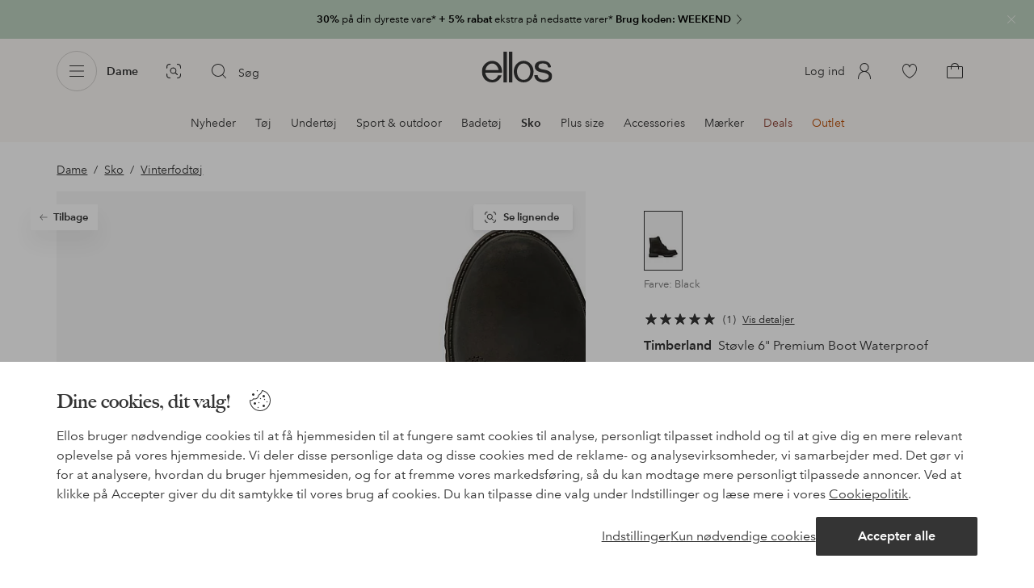

--- FILE ---
content_type: application/javascript; charset=UTF-8
request_url: https://www.ellos.dk/_nuxt/b79cfb6.js
body_size: 6491
content:
(window.webpackJsonp=window.webpackJsonp||[]).push([[34,428,439,495],{1002:function(e,t,n){var content=n(1044);content.__esModule&&(content=content.default),"string"==typeof content&&(content=[[e.i,content,""]]),content.locals&&(e.exports=content.locals);(0,n(3).default)("17f8e18f",content,!0,{sourceMap:!1})},1004:function(e,t,n){"use strict";n.r(t);var r=n(0),component=Object(r.a)({},function(){return(0,this._self._c)("path",{attrs:{"fill-rule":"evenodd",d:"M12.75 16.875a.75.75 0 11-1.5 0 .75.75 0 011.5 0m-1.25-3.5v-7a.5.5 0 011 0v7a.5.5 0 01-1 0M12 21c-4.962 0-9-4.037-9-9s4.038-9 9-9 9 4.037 9 9-4.038 9-9 9m0-19C6.486 2 2 6.486 2 12s4.486 10 10 10 10-4.486 10-10S17.514 2 12 2"}})},[],!1,null,null,null);t.default=component.exports},1005:function(e,t,n){"use strict";n.r(t);var r=n(0),component=Object(r.a)({},function(){return(0,this._self._c)("path",{attrs:{"fill-rule":"evenodd",d:"M19.87 6.836l-10 11a.501.501 0 01-.74 0l-5-5.5a.5.5 0 11.74-.673l4.63 5.093 9.63-10.593a.5.5 0 11.74.673"}})},[],!1,null,null,null);t.default=component.exports},1023:function(e,t,n){"use strict";var r=n(9),l=n(1005),o=n(1004);const d={m:"m",l:"l",xl:"xl"},c=["xs","s","m","l"];var f={name:"InputField",components:{UiIcon:r.a,IconCheck:l.default,IconError:o.default},props:{alwaysCheck:{type:Boolean,default:!1},defaultValue:{type:String,default:""},description:{type:String},disabled:{type:Boolean,default:!1},errorMessage:{type:String},label:{type:String,required:!0},max:{type:Number},min:{type:Number},name:{type:String,required:!0},pattern:{type:String},required:{type:Boolean,default:!1},size:{type:String,default:d.m,validator:e=>-1!==Object.keys(d).map(e=>e.toLowerCase()).indexOf(e.toLowerCase())},step:{type:Number},type:{type:String,default:"text"},minlength:{type:Number},maxlength:{type:Number},iconSize:{type:String,default:"s",validator:e=>c.includes(e)}},computed:{classes(){const{autofilled:e,disabled:t,filled:n,focused:r,invalid:l,valid:o}=this,d={autofilled:e,disabled:t,filled:n,focused:r,invalid:l,valid:o};return d[`size-${this.size}`]=!0,d},descId(){return!!this.description&&`${this.id}-desc`},describedByIds(){const e=[];return this.description&&e.push(this.descId),this.invalid&&this.errorMessage&&e.push(this.errorId),!!e.length&&e.join(" ")},errorId(){return`${this.id}-error`},filled(){return this.validityState.badInput||this.value.trim().length>0},id(){return`${this.name}-${Date.now()}`},status(){return this.invalid?(this.iconStatus="icon-error","invalid"):this.valid?(this.iconStatus="icon-check","valid"):(this.iconStatus=null,null)}},data(){return{autofilled:!1,focused:!1,iconStatus:null,invalid:!1,valid:void 0,validityState:{badInput:!1,customError:!1,customMismatch:!1,patternMismatch:!1,rangeOverflow:!1,stepMismatch:!1,tooLong:!1,tooShort:!1,typeMismatch:!1,valid:!1,valueMissing:!1},value:this.defaultValue}},mounted(){this.updateValidity(),this.defaultValue&&!this.disabled&&this.checkValidity()},methods:{checkValidity(){this.$refs.input.checkValidity()&&(this.valid=!0,this.invalid=!1)},handleAutofill({animationName:e}){this.autofilled="autoFillStart"===e},handleBlur(){this.focused=!1,this.filled?this.checkValidity():this.valid=!1},handleFocus(){this.focused=!0},handleInvalid(){this.valid=!1,this.invalid=!0},reset(){this.value=this.defaultValue},updateValidity(){for(const e in this.$refs.input.validity)this.validityState[e]=this.$refs.input.validity[e]}},watch:{autofilled(e){this.$emit("autofill",e)},status(e){this.$emit("state",e)},validityState:{handler(e){this.$emit("validityState",e)},deep:!0},value(e){(this.alwaysCheck||this.invalid||this.autofilled)&&this.checkValidity(),""===e.trim()&&(this.valid=!1,this.invalid=!1),this.$emit("input",e)}}},h=(n(1043),n(0)),component=Object(h.a)(f,function(){var e=this,t=e._self._c;return t("span",{staticClass:"input-field",class:e.classes},[t("span",{staticClass:"input-field-main"},[e.$slots.icon?t("ui-icon",{attrs:{size:e.iconSize,name:"start"}},[e._t("icon")],2):e._e(),e._v(" "),t("span",{staticClass:"input-field-content"},[t("label",{staticClass:"input-field-label",attrs:{for:e.id}},[e._v(e._s(e.label))]),e._v(" "),"checkbox"===e.type?t("input",{directives:[{name:"model",rawName:"v-model",value:e.value,expression:"value"}],ref:"input",attrs:{id:e.id,name:e.name,disabled:e.disabled,required:e.required,"aria-required":e.required,"aria-invalid":e.invalid.toString(),"aria-describedby":e.describedByIds,pattern:e.pattern,max:e.max,min:e.min,step:e.step,maxlength:e.maxlength,minlength:e.minlength,type:"checkbox"},domProps:{checked:Array.isArray(e.value)?e._i(e.value,null)>-1:e.value},on:{focus:e.handleFocus,blur:e.handleBlur,invalid:e.handleInvalid,animationstart:e.handleAutofill,keyup:e.updateValidity,change:function(t){var n=e.value,r=t.target,l=!!r.checked;if(Array.isArray(n)){var o=e._i(n,null);r.checked?o<0&&(e.value=n.concat([null])):o>-1&&(e.value=n.slice(0,o).concat(n.slice(o+1)))}else e.value=l}}}):"radio"===e.type?t("input",{directives:[{name:"model",rawName:"v-model",value:e.value,expression:"value"}],ref:"input",attrs:{id:e.id,name:e.name,disabled:e.disabled,required:e.required,"aria-required":e.required,"aria-invalid":e.invalid.toString(),"aria-describedby":e.describedByIds,pattern:e.pattern,max:e.max,min:e.min,step:e.step,maxlength:e.maxlength,minlength:e.minlength,type:"radio"},domProps:{checked:e._q(e.value,null)},on:{focus:e.handleFocus,blur:e.handleBlur,invalid:e.handleInvalid,animationstart:e.handleAutofill,keyup:e.updateValidity,change:function(t){e.value=null}}}):t("input",{directives:[{name:"model",rawName:"v-model",value:e.value,expression:"value"}],ref:"input",attrs:{id:e.id,name:e.name,disabled:e.disabled,required:e.required,"aria-required":e.required,"aria-invalid":e.invalid.toString(),"aria-describedby":e.describedByIds,pattern:e.pattern,max:e.max,min:e.min,step:e.step,maxlength:e.maxlength,minlength:e.minlength,type:e.type},domProps:{value:e.value},on:{focus:e.handleFocus,blur:e.handleBlur,invalid:e.handleInvalid,animationstart:e.handleAutofill,keyup:e.updateValidity,input:function(t){t.target.composing||(e.value=t.target.value)}}})]),e._v(" "),e.status?t("ui-icon",{attrs:{size:e.iconSize,name:"end"}},[t(e.iconStatus,{tag:"component"})],1):e._e()],1),e._v(" "),t("span",{staticClass:"input-field-messages"},[e.description?t("span",{staticClass:"input-field-description",attrs:{id:e.descId},domProps:{innerHTML:e._s(e.description)}}):e._e(),e._v(" "),e.errorMessage?t("span",{staticClass:"input-field-error",attrs:{id:e.errorId,"aria-live":e.invalid?"assertive":"off"},domProps:{innerHTML:e._s(e.invalid?e.errorMessage:"")}}):e._e()])])},[],!1,null,null,null);t.a=component.exports},1043:function(e,t,n){"use strict";n(1002)},1044:function(e,t,n){var r=n(2)(function(i){return i[1]});r.push([e.i,'.input-field{display:inline-flex;flex-direction:column}.input-field .input-field-main{height:2.5rem}.input-field.focused .input-field-main,.input-field.valid .input-field-main{color:#3f7d5f}.input-field.focused .input-field-main:after,.input-field.valid .input-field-main:after{background-color:#3f7d5f}.input-field.invalid .input-field-main{color:#b03138}.input-field.invalid .input-field-main:after{background-color:#b03138}.input-field.invalid .input-field-description{opacity:0}.input-field.autofilled .input-field-main{background-color:#f0f8f3}.input-field.disabled .input-field-main{background-color:#f3f3f3}.input-field.size-m .ui-icon-24{height:1.25rem;width:1.25rem}.input-field.size-m .input-field-label{top:50%;transform:translateY(-50%)}.input-field.size-m.autofilled .input-field-label,.input-field.size-m.filled .input-field-label,.input-field.size-m.focused .input-field-label{opacity:0}.input-field.size-l .input-field-main{height:3rem}.input-field.size-l .input-field-label{top:.875rem}.input-field.size-l .input-field-content{font-size:.875rem}.input-field.size-l.autofilled .input-field-label,.input-field.size-l.filled .input-field-label,.input-field.size-l.focused .input-field-label{top:.375rem}.input-field.size-xl .input-field-main{height:3.5rem;padding:0 calc(1rem - 1px)}.input-field.size-xl .input-field-label{top:1rem}.input-field.size-xl .input-field-content{font-size:1rem}.input-field.size-xl.autofilled .input-field-label,.input-field.size-xl.filled .input-field-label,.input-field.size-xl.focused .input-field-label{top:.5625rem}.input-field.size-l .input-field-label,.input-field.size-xl .input-field-label{transition:font-size .3s ease,top .3s ease}.input-field.size-l .input-field-content input,.input-field.size-xl .input-field-content input{padding-top:.9375rem}.input-field.size-l.autofilled .input-field-label,.input-field.size-l.filled .input-field-label,.input-field.size-l.focused .input-field-label,.input-field.size-xl.autofilled .input-field-label,.input-field.size-xl.filled .input-field-label,.input-field.size-xl.focused .input-field-label{font-size:.6875rem}.input-field.size-l.autofilled .input-field-label,.input-field.size-xl.autofilled .input-field-label{transition:none}.input-field .ui-start{color:#767676;margin-left:-.125rem;margin-right:.5rem}.input-field .ui-end{margin-left:.5rem;margin-right:-.125rem}.input-field .ui-icon-24{flex-shrink:0;width:1.5rem}.input-field-main{align-items:center;background-color:#fff;border:1px solid #bebebe;border-radius:.125rem;color:#767676;display:inline-flex;height:2.5rem;padding:0 calc(.75rem - 1px);position:relative}.input-field-main:after{background-color:initial;border-radius:0 0 .125rem .125rem;bottom:-1px;content:"";height:.125rem;left:-1px;position:absolute;transition:background-color .2s linear;width:calc(100% + 2px)}.input-field-content{font-size:.8125rem;height:100%;position:relative;width:100%}.input-field-content input{-webkit-appearance:textfield;appearance:textfield;background-color:initial;border-width:0;height:100%;padding:0;width:100%}.input-field-content input:not([disabled]){color:#343434;font-weight:700}.input-field-content input::-ms-clear{display:none}.input-field-content input:-moz-submit-invalid,.input-field-content input:-moz-ui-invalid,.input-field-content input:invalid{box-shadow:none}.input-field-content input:-webkit-autofill{animation-name:autoFillStart;-webkit-transition:background-color 50000s ease-in-out 50000s;transition:background-color 50000s ease-in-out 50000s}.input-field-content input:not(:-webkit-autofill){animation-name:autoFillCancel}.input-field-content input:not(:-webkit-autofill)[type=number]::-webkit-inner-spin-button,.input-field-content input:not(:-webkit-autofill)[type=number]::-webkit-outer-spin-button{-webkit-appearance:none;margin:0}.input-field-content input[type=number]{-moz-appearance:textfield}.input-field-label{left:0;pointer-events:none;position:absolute}.input-field-messages{font-size:.6875rem;position:relative}.input-field-messages span{display:block;padding:.5rem .75rem}.input-field-messages span+span{left:0;position:absolute;top:0}.input-field-error{color:#b03138}@keyframes autoFillStart{0%{background-color:#0000}to{background-color:#fff0}}@keyframes autoFillCancel{0%{background-color:#fff0}to{background-color:#0000}}',""]),r.locals={},e.exports=r},1165:function(e,t,n){"use strict";n.r(t);var r=n(0),component=Object(r.a)({},function(){return(0,this._self._c)("path",{attrs:{"fill-rule":"evenodd",d:"M20.355 7.251L7.25 20.355a.498.498 0 01-.703 0l-2.902-2.903a.494.494 0 01-.144-.352c0-.132.05-.257.145-.351l1.417-1.417 1.409 1.409a.5.5 0 10.706-.707L5.77 14.625l2.482-2.48 1.409 1.409a.498.498 0 00.707 0 .5.5 0 000-.707l-1.41-1.409 2.48-2.481 1.41 1.409a.5.5 0 10.707-.707l-1.41-1.409 2.482-2.48 1.409 1.409a.498.498 0 00.706 0 .5.5 0 000-.707l-1.409-1.409 1.418-1.417a.495.495 0 01.703 0l2.901 2.902a.495.495 0 010 .703m.707-1.41L18.16 2.939A1.486 1.486 0 0017.1 2.5c-.4 0-.777.156-1.058.439L2.939 16.042A1.484 1.484 0 002.5 17.1c0 .4.155.776.438 1.059l2.902 2.903c.285.283.66.438 1.06.438s.776-.156 1.058-.438L21.061 7.958c.282-.281.44-.657.44-1.058 0-.4-.157-.776-.44-1.059"}})},[],!1,null,null,null);t.default=component.exports},1195:function(e,t,n){var content=n(1371);content.__esModule&&(content=content.default),"string"==typeof content&&(content=[[e.i,content,""]]),content.locals&&(e.exports=content.locals);(0,n(3).default)("f7f027e6",content,!0,{sourceMap:!1})},1340:function(e,t,n){"use strict";var r=n(49),l=n(1165),o=n(11),d=n(182),c=n(9),f=n(0),h=Object(f.a)({},function(){return(0,this._self._c)("path",{attrs:{d:"M9.583 18a.75.75 0 01-.552-.242l-4.833-5.25a.75.75 0 011.104-1.016l4.281 4.651 9.115-9.901a.752.752 0 011.06-.044.751.751 0 01.044 1.06l-9.667 10.5a.75.75 0 01-.552.242"}})},[],!1,null,null,null).exports,m=n(1348),z={name:"ProductSizePicker",components:{IconRuler:l.default,MediaImage:o.a,OverlayPanel:d.a,UiIcon:c.a,IconCheck:h,IconEnvelope:m.a},props:{brand:{type:String},fit:{type:[Object,Boolean],default:!1},sizes:{type:Array,required:!0,default:()=>[]},sizeGuidePath:{type:String,default:""}},computed:{fitData(){if(!this.fit)return!1;const e=this.fit.images.filter(Boolean);return!(!this.fit.modelHeight||!this.fit.modelSize||e.length<2)&&this.fit},hasBrandSizes(){return this.sizes.some(e=>e.sizeReference&&e.size!==e.sizeReference)},modelFit(){return this.$i18n.t("sizePicker.modelFit.label",{height:this.fit.modelHeight,size:this.fit.modelSize})},sources(){const e=r.a.createSources(this.fit.images[0],this.mediaSet.sources.front),t=r.a.createSources(this.fit.images[1],this.mediaSet.sources.back);return{front:{sizes:e,media:this.mediaSet.media.front},back:{sizes:t,media:this.mediaSet.media.back}}}},methods:{handleNotifyMe(e){const{size:t,sizeReference:n,sku:r}=e;this.$emit("openNotify",{size:t,sizeReference:n,sku:r}),this.$refs.overlay.close()},productStock(e){return-1===e?this.i18n.stock.stock:0===e?this.i18n.stock.noStock:e<4&&0!==e?this.$i18n.t("product.stock.lastUnits",{quantity:e}):e<this.stockThreshold?this.i18n.stock.fewUnits:""},statusClass(e){const t=e.selected?"selected":"";let n=e.stockQuantity>=this.stockThreshold||-1===e.stockQuantity?"ok":"warning";return e.isNotifyMe&&(n="notify"),`status-${n} ${t}`},updateSize(e,t){return!!t.inStock&&(t.isNotifyMe?(this.handleNotifyMe(t),!1):(this.$refs.overlay.close(),this.$emit("selected",{size:t.size,sku:t.sku})))}},data(){return{i18n:{title:this.$i18n.t("sizePicker.title"),sizeGuide:this.$i18n.t("sizePicker.sizeGuide"),notifyMe:this.$i18n.t("product.notifyme"),stock:{fewUnits:this.$i18n.t("product.stock.fewUnits"),noStock:this.$i18n.t("product.stock.noStock"),stock:this.$i18n.t("product.stock.stock")},sizeHeader:{size:this.$i18n.t("sizePicker.sizeEu"),sizeShort:this.$i18n.t("sizePicker.sizeEuShort"),sizeBrand:this.$i18n.t("sizePicker.sizeBrand"),stock:this.$i18n.t("sizePicker.stockStatus")},modelFit:{back:this.$i18n.t("sizePicker.modelFit.back"),front:this.$i18n.t("sizePicker.modelFit.front"),label:this.$i18n.t("sizePicker.modelFit.label",{height:this.fit.modelHeight,size:this.fit.modelSize})}},mediaSet:{media:{front:["(min-width: 992px) 270px","(min-width: 576px) 620px","350px"],back:["(min-width: 992px) 200px","(min-width: 576px) 430px","240px"]},sources:{front:[["350w","350"],["700w","700"],["1050w","1050"],["1240w","1240"]],back:[["240w","240"],["480w","480"],["720w","720"],["860w","860"]]}},overlayRoute:"size-picker",stockThreshold:10}}},k=(n(1370),Object(f.a)(z,function(){var e=this,t=e._self._c;return t("overlay-panel",{ref:"overlay",attrs:{title:e.i18n.title,partial:!0,name:"sizepicker",route:e.overlayRoute},on:{closed:function(t){return e.$emit("closed")}}},[e.sizeGuidePath?t("router-link",{staticClass:"size-guide",attrs:{slot:"action-button",to:e.sizeGuidePath},slot:"action-button"},[t("span",[e._v(e._s(e.i18n.sizeGuide))])]):e._e(),e._v(" "),t("div",{staticClass:"product-size-picker"},[t("table",{staticClass:"picker-sizes",class:{"has-brand-sizes":e.hasBrandSizes}},[t("thead",[t("tr",[e.hasBrandSizes?t("th",{attrs:{id:"reference-size","aria-label":e.i18n.sizeHeader.size}},[e._v("\n            "+e._s(e.i18n.sizeHeader.sizeShort)+"\n          ")]):e._e(),e._v(" "),t("th",{attrs:{id:"brand-size","aria-label":e.brand&&e.i18n.sizeHeader.sizeBrand}},[t("span",[e._v(e._s(e.brand||e.i18n.sizeHeader.sizeBrand))])]),e._v(" "),t("th",{attrs:{id:"stock-status"}},[t("span",[e._v(e._s(e.i18n.sizeHeader.stock))])])])]),e._v(" "),t("tbody",e._l(e.sizes,function(n){return t("tr",{class:{"no-stock":!n.inStock&&!n.isNotifyMe,notify:n.isNotifyMe,selected:n.selected},on:{click:function(t){return e.updateSize(t,n)}}},[e.hasBrandSizes?t("td",{attrs:{col:"reference-size"}},[e._v("\n            "+e._s(e.hasBrandSizes?n.sizeReference:"")+"\n          ")]):e._e(),e._v(" "),t("td",{attrs:{col:"brand-size"}},[t("button",{attrs:{type:"button",disabled:!n.inStock||n.isNotifyMe}},[e._v("\n              "+e._s(n.size)+"\n            ")])]),e._v(" "),t("td",{class:[e.statusClass(n)],attrs:{col:"stock-status"}},[n.isNotifyMe?t("div",[t("button",{on:{click:function(t){return e.handleNotifyMe(n)}}},[e._v(e._s(e.i18n.notifyMe))]),e._v(" "),t("ui-icon",{attrs:{name:"icon-email",size:"s"}},[t("icon-envelope")],1)],1):t("span",[e._v("\n              "+e._s(e.productStock(n.stockQuantity))+"\n            ")]),e._v(" "),n.selected?t("ui-icon",{attrs:{name:"icon-check",size:"s"}},[t("icon-check")],1):e._e()],1)])}),0)]),e._v(" "),e.fitData?t("div",{staticClass:"size-fits"},[t("ul",[t("li",{staticClass:"front"},[t("media-image",{attrs:{sources:e.sources.front.sizes,media:e.sources.front.media,ratio:"83:125",alt:e.i18n.modelFit.front,preload:"true"}})],1),e._v(" "),t("li",{staticClass:"back"},[t("media-image",{attrs:{sources:e.sources.back.sizes,media:e.sources.back.media,ratio:"83:125",alt:e.i18n.modelFit.back,preload:"true"}})],1)]),e._v(" "),t("p",{domProps:{innerHTML:e._s(e.modelFit)}})]):e._e()])],1)},[],!1,null,null,null));t.a=k.exports},1348:function(e,t,n){"use strict";var r=n(0),component=Object(r.a)({},function(){return(0,this._self._c)("path",{attrs:{d:"M20.5,19 L3.5,19 C3.225,19 3,18.775 3,18.5 L3,5.977 L10.928,14.543 C11.217,14.85 11.605,15.019 12.02,15.019 C12.435,15.019 12.823,14.85 13.115,14.54 L21,6.018 L21,18.5 C21,18.775 20.775,19 20.5,19 L20.5,19 Z M20.5,5 C20.523,5 20.544,5.01 20.566,5.014 L12.384,13.857 C12.189,14.064 11.85,14.063 11.659,13.86 L3.467,5.007 C3.479,5.006 3.488,5 3.5,5 L20.5,5 Z M20.5,4 L3.5,4 C3.039,4 2.632,4.213 2.356,4.541 C2.355,4.541 2.355,4.541 2.354,4.542 C2.352,4.545 2.351,4.549 2.348,4.552 C2.134,4.811 2,5.139 2,5.5 L2,18.5 C2,19.327 2.673,20 3.5,20 L20.5,20 C21.327,20 22,19.327 22,18.5 L22,5.5 C22,4.673 21.327,4 20.5,4 L20.5,4 Z"}})},[],!1,null,null,null);t.a=component.exports},1370:function(e,t,n){"use strict";n(1195)},1371:function(e,t,n){var r=n(2)(function(i){return i[1]});r.push([e.i,'.product-size-picker .picker-sizes{border-collapse:collapse;width:100%}.product-size-picker .picker-sizes:not(.has-brand-sizes) thead{border:0;clip:rect(0 0 0 0);height:1px;margin:-1px;overflow:hidden;padding:0;position:absolute;width:1px}.product-size-picker .picker-sizes th{border-bottom:1px solid #e5e5e5;color:#767676;font-size:.6875rem;font-weight:600;letter-spacing:1.5;padding:1rem 1.5rem;text-align:left;text-transform:uppercase}.product-size-picker .picker-sizes #stock-status span{border:0;clip:rect(0 0 0 0);height:1px;margin:-1px;overflow:hidden;padding:0;position:absolute;width:1px}.product-size-picker .picker-sizes [id=brand-size]{position:relative;width:100%}.product-size-picker .picker-sizes [id=brand-size] span{position:absolute;top:50%;transform:translateY(-50%)}.product-size-picker .picker-sizes td{border-bottom:1px solid #e5e5e5;font-size:.875rem;font-weight:600;height:4rem;line-height:1.2;padding:0 1.5rem;vertical-align:middle;white-space:nowrap}.product-size-picker .picker-sizes tr:not(.no-stock){transform:translate(0)}.product-size-picker .picker-sizes tr:not(.no-stock) td{cursor:pointer}.userInput-mouse .product-size-picker .picker-sizes tr:not(.no-stock):hover [col=brand-size] button:after{width:100%}.product-size-picker .picker-sizes [col=brand-size] button{background:#0000;border-width:0;height:100%;padding:0;text-align:left}.userInput-keyboard .product-size-picker .picker-sizes [col=brand-size] button:focus:after,.userInput-mouse .product-size-picker .picker-sizes [col=brand-size] button:hover:after,.userInput-touch .product-size-picker .picker-sizes [col=brand-size] button:active:after{width:100%}.product-size-picker .picker-sizes [col=brand-size] button:after{background-color:#343434;bottom:-1px;content:"";height:1px;left:50%;position:absolute;transform:translateX(-50%);transition:width .25s cubic-bezier(.39,.575,.565,1);width:0}.product-size-picker .picker-sizes [col=stock-status]:not(.status-notify){text-align:right;white-space:nowrap}.product-size-picker .picker-sizes [col=stock-status]:not(.status-notify):after{border-radius:50%;content:"";display:inline-block;height:.25rem;margin-left:1rem;transform:translateY(-1px);width:.25rem}.product-size-picker .picker-sizes [class*=status]{font-size:.8125rem;font-weight:400;vertical-align:middle}.product-size-picker .picker-sizes .status-ok:after{background-color:#3f7d5f}.product-size-picker .picker-sizes .status-warning{color:#b03138}.product-size-picker .picker-sizes .status-warning:after{background-color:#b03138}.product-size-picker .picker-sizes .status-notify{padding-right:1.125rem}.product-size-picker .picker-sizes .status-notify div{align-items:center;display:flex;justify-content:flex-end}.product-size-picker .picker-sizes .status-notify div button{background-color:initial;border:none;cursor:pointer;padding:0;-webkit-text-decoration:underline;text-decoration:underline;white-space:nowrap}.product-size-picker .picker-sizes .status-notify div svg{margin-left:1rem;width:1rem}.product-size-picker .picker-sizes .no-stock td{color:#bebebe}.product-size-picker .picker-sizes .no-stock [class*=status]:after{background-color:#bebebe}.product-size-picker .picker-sizes .notify td:not(.status-notify){color:#bebebe}.product-size-picker .picker-sizes .notify td:not(.status-notify) button:disabled{cursor:default}.product-size-picker .size-fits{padding:1.5rem 1rem}.product-size-picker .size-fits ul{list-style-type:none;margin:0;padding-left:0;position:relative}.product-size-picker .size-fits .front{width:65%}.product-size-picker .size-fits .back{box-shadow:0 32px 48px 0 #34343414;position:absolute;right:0;top:50%;transform:translateY(-50%);width:45%}.product-size-picker .size-fits p{font-size:.8125rem;margin:1rem 0 0}.product-size-picker .size-guide{align-items:center;color:#343434;display:flex;margin:0 0 1.5rem;padding:1.5rem}.product-size-picker .size-guide span{font-size:.8125rem;padding-bottom:.25rem;position:relative;-webkit-text-decoration:underline;text-decoration:underline;-webkit-text-decoration:none;text-decoration:none}.product-size-picker .size-guide span:after{background-color:currentColor;bottom:0;content:"";height:1px;left:0;position:absolute;width:100%}.userInput-keyboard .product-size-picker .size-guide:focus span,.userInput-mouse .product-size-picker .size-guide:hover span,.userInput-touch .product-size-picker .size-guide:active span{-webkit-text-decoration:none;text-decoration:none}.product-size-picker .size-guide [class*=ui-icon]{height:1.25rem;margin-right:.5rem;width:1.25rem}.size-guide{font-size:.8125rem;position:absolute;right:1.5rem;-webkit-text-decoration:underline;text-decoration:underline}@media (min-width:62em){.product-size-picker .picker-sizes td,.product-size-picker .picker-sizes th{padding-left:2rem;padding-right:2rem}.product-size-picker .picker-sizes .status-notify{padding-right:1.625rem}.product-size-picker .size-fits{padding:2rem}.product-size-picker .size-fits p{font-size:.875rem}.product-size-picker .size-guide{padding-left:2rem;padding-right:2rem}.product-size-picker .size-guide span{font-size:.875rem}.product-size-picker .size-guide [class*=ui-icon]{height:1.5rem;margin-right:1rem;width:1.5rem}.size-guide{font-size:.875rem}}',""]),r.locals={},e.exports=r}}]);
//# sourceMappingURL=b79cfb6.js.map